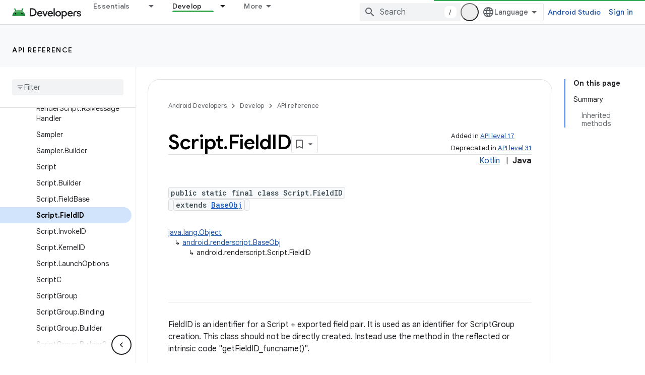

--- FILE ---
content_type: text/html; charset=UTF-8
request_url: https://feedback-pa.clients6.google.com/static/proxy.html?usegapi=1&jsh=m%3B%2F_%2Fscs%2Fabc-static%2F_%2Fjs%2Fk%3Dgapi.lb.en.2kN9-TZiXrM.O%2Fd%3D1%2Frs%3DAHpOoo_B4hu0FeWRuWHfxnZ3V0WubwN7Qw%2Fm%3D__features__
body_size: 78
content:
<!DOCTYPE html>
<html>
<head>
<title></title>
<meta http-equiv="X-UA-Compatible" content="IE=edge" />
<script type="text/javascript" nonce="KsKQvaNbM2qov430pKmWHw">
  window['startup'] = function() {
    googleapis.server.init();
  };
</script>
<script type="text/javascript"
  src="https://apis.google.com/js/googleapis.proxy.js?onload=startup" async
  defer nonce="KsKQvaNbM2qov430pKmWHw"></script>
</head>
<body>
</body>
</html>


--- FILE ---
content_type: text/javascript
request_url: https://www.gstatic.com/devrel-devsite/prod/v5ecaab6967af5bdfffc1b93fe7d0ad58c271bf9f563243cec25f323a110134f0/android/js/devsite_devsite_recommendations_sidebar_module.js
body_size: -866
content:
(function(_ds){var window=this;var Bza=function(a){a=a.recommendations;const b=_ds.V(_ds.hM(),'<div class="devsite-recommendations-sidebar-heading" role="heading" aria-level="2"><a href="#recommendations-link" class="devsite-nav-title devsite-recommendations-sidebar-heading-link" data-category="Site-Wide Custom Events" data-label="devsite-recommendation side-nav title" data-action="click" data-tooltip="');_ds.X(b,_ds.SL("See content recommendations"));_ds.V(b,'"><svg class="devsite-recommendations-sidebar-icon" xmlns="http://www.w3.org/2000/svg" viewBox="0 0 24 24" aria-hidden="true"><path d=\'M12.5,8.5L10,3L7.5,8.5L2,11l5.5,2.5L10,19l2.5-5.5L18,11L12.5,8.5z M18,13l-1.25,2.75L14,17l2.75,1.25L18,21l1.25-2.75 L22,17l-2.75-1.25L18,13z\'/></svg><span class="devsite-nav-text devsite-nav-title">');
_ds.X(b,"Recommended for you");_ds.V(b,'</span></a></div><ul class="devsite-nav-list">');const c=a.length;for(let d=0;d<c;d++)_ds.X(b,Aza(a[d]));_ds.V(b,"</ul>");return b},Aza=function(a){let b='<li class="devsite-nav-item"><a href="'+_ds.T(_ds.bM(a.getUrl()+"?"+_ds.A(a,8)))+'" class="devsite-nav-title devsite-recommendations-sidebar-title" data-category="Site-Wide Custom Events" data-label="devsite-recommendation side-nav link" data-action="click"><span class="devsite-nav-text" tooltip="">';const c=
[a.getTitle(),_ds.A(a,3),_ds.A(a,4)];b+=_ds.OL(c.filter(d=>d.length>0)[0])+'</span></a><div class="significatio-card-meta">';a='Updated <span class="significatio-date" date="'+(_ds.T(_ds.y(a,_ds.Pt,7).getSeconds())+'"></span>');return(0,_ds.R)(b+a+"</div></li>")};var Cza=function(a){a.eventHandler.listen(a,"click",b=>{b.target.classList.contains("devsite-nav-title")&&(b=b.target,a.j&&a.j.classList.remove("devsite-nav-active"),b.classList.add("devsite-nav-active"),a.j=b)});a.eventHandler.listen(document,"devsite-on-recommendations",b=>{b=b.getBrowserEvent();if((b==null?0:b.detail)&&(0,_ds.vX)(b.detail)&&_ds.rk(b.detail,5)===3){b=b.detail;a.render(b);if(b=b==null?void 0:_ds.tX(b)){for(const c of b)if(b=c.getMetadata())b={targetPage:c.getUrl(),targetRank:_ds.ok(b,
2),targetType:_ds.rk(b,3),targetIdenticalDescriptions:_ds.ok(b,4),targetTitleWords:_ds.ok(b,5),targetDescriptionWords:_ds.ok(b,6),experiment:_ds.A(b,7)},b={category:"Site-Wide Custom Events",action:"recommended-right-nav",label:c.getUrl(),nonInteraction:!0,additionalParams:{recommendations:b}},a.dispatchEvent(new CustomEvent("devsite-analytics-observation",{detail:b,bubbles:!0}));a.m.resolve()}else a.m.reject("empty");a.classList.add("recommendations-rendered")}});a.eventHandler.listen(document.body,
"devsite-recommendations-disconnected",()=>{_ds.En(a);a.classList.remove("recommendations-rendered")})},Dza=class extends _ds.Vm{constructor(){super();this.eventHandler=new _ds.u(this);this.m=new _ds.Hh;this.j=null}connectedCallback(){Cza(this)}disconnectedCallback(){_ds.D(this.eventHandler)}render(a){_ds.ou(this,Bza,{recommendations:_ds.tX(a),Cz:_ds.A(a,6)});a=Array.from(this.querySelectorAll(".significatio-date"));for(const b of a){a=b.getAttribute("date");try{b.textContent=(new Date(Number(a)*
1E3)).toLocaleDateString("default",{month:"short",year:"numeric",day:"numeric"})}catch(c){}}}};try{customElements.define("devsite-recommendations-sidebar",Dza)}catch(a){console.warn("Unrecognized DevSite custom element - DevsiteRecommendationsSidebar",a)};})(_ds_www);
